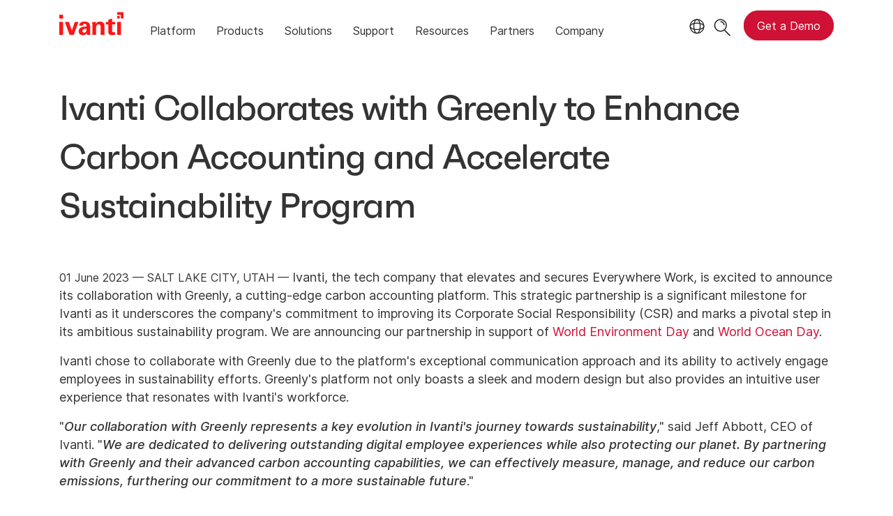

--- FILE ---
content_type: text/html; charset=utf-8
request_url: https://www.ivanti.com/en-gb/company/press-releases/2023/ivanti-collaborates-with-greenly-to-enhance-carbon-accounting-and-accelerate-sustainability-program
body_size: 6751
content:

<!DOCTYPE html>
<html lang="en-gb">
<head>
    <meta charset="utf-8">
    <meta name="viewport" content="width=device-width, initial-scale=1, shrink-to-fit=no">
    <meta name="theme-color" content="#ffffff">
    <meta http-equiv="x-ua-compatible" content="ie=edge">
    <meta name="description" content="Ivanti is excited to announce its collaboration with Greenly, a cutting-edge carbon accounting platform. ">
    <meta name="keywords" content="">
        <meta prefix="og: http://ogp.me/ns#" property="og:type" content="website" />
        <meta prefix="og: http://ogp.me/ns#" property="og:title" content="Ivanti Collaborates with Greenly for Sustainability Program" />
        <meta prefix="og: http://ogp.me/ns#" property="og:description" content="Ivanti is excited to announce its collaboration with Greenly, a cutting-edge carbon accounting platform. " />
        <meta prefix="og: http://ogp.me/ns#" property="og:url" content="https://www.ivanti.com/en-gb/company/press-releases/2023/ivanti-collaborates-with-greenly-to-enhance-carbon-accounting-and-accelerate-sustainability-program" />
            <meta prefix="og: http://ogp.me/ns#" property="og:image" content="https://static.ivanti.com/sites/marketing/media/images/open-graph/company-1200x628.jpg" />
        <meta name="twitter:card" content="summary_large_image" />
        <meta name="twitter:site" content="@GoIvanti" />
    <title>Ivanti Collaborates with Greenly for Sustainability Program</title>
    <script src="/bundles/js/head?v=RUkLco04EIuHf-fla2MuGtPRNR1wYys4EhsGvqb9EvY1"></script>

    <link rel="preload" as="script" href="/bundles/js/master?v=R_l8xg6XRch2QZX7SYPjBbJc72icTUz-1pi_u6UMzMY1">

    
        <link rel="preload" as="font" type="font/woff" href="https://static.ivanti.com/sites/marketing/fonts/faktum.woff" crossorigin />
    <link rel="preload" as="font" type="font/woff" href="https://static.ivanti.com/sites/marketing/fonts/faktum-medium-italic.woff" crossorigin />
    <link rel="preload" as="font" type="font/ttf" href="https://static.ivanti.com/sites/marketing/fonts/inter-regular.ttf" crossorigin />
    <link rel="preload" as="image" href="https://static.ivanti.com/sites/marketing/media/images/icons/misc/globe-icon.svg" />
    <link rel="preload" as="image" href="https://static.ivanti.com/sites/marketing/media/images/logos/ivanti-logo-red.svg" />
    <!-- CF WORKER:INS_TELEMETRY --><script>
        var appInsights = new Microsoft.ApplicationInsights.ApplicationInsights({
          config: {
              connectionString: 'InstrumentationKey=3afc380a-f5fb-4e47-ba2f-635dcb43569e;IngestionEndpoint=https://www.ivanti.com/data/appinsights',
              customHeaders: [
                  {
                    header: 'x-ivanti-stamp',
                    value: 'Thu, 22 Jan 2026 14:39:12 GMT'
                  },
                  {
                    header: 'x-ivanti-token',
                    value: 'ppC0aAMXBPobEQ9Z%3AgA03YhjodwYQ2uwhuha7uvrA7Vjf6EwVE4Iu2t72j01N4E2uKGAxFHKYhcjn'
                  }
                ],
              disableCookiesUsage: true,
              disableInstrumentationKeyValidation: true,
              excludeRequestFromAutoTrackingPatterns: [new RegExp('.*')]
          }
        }).loadAppInsights();
        appInsights.trackPageView();
        // Track resource timings for App Insights
        if (window.PerformanceObserver) {
          const perfObserver = new PerformanceObserver(function (list, po) {
              ivanti.telemetry.processPerfEntries(list.getEntries());
          });
          perfObserver.observe({
              entryTypes: ['resource']
          });
        }
        (function (w, d, s, l, i) {
            w[l] = w[l] || []; w[l].push({
                'gtm.start':
                    new Date().getTime(), event: 'gtm.js'
            }); var f = d.getElementsByTagName(s)[0],
                j = d.createElement(s), dl = l != 'dataLayer' ? '&l=' + l : ''; j.async = true; j.src =
                    'https://www.googletagmanager.com/gtm.js?id=' + i + dl; f.parentNode.insertBefore(j, f);
        })(window, document, 'script', 'dataLayer', 'GTM-MSR93V6');
        console.log('Telemetry loaded');
        </script>
    <!-- Transcend Script // Airgap.js -->
    <script data-cfasync="false" data-autofocus="off" data-locale="en-GB" data-local-sync="allow-network-observable" src="https://transcend-cdn.com/cm/1fe6b9f3-e11a-460c-93ae-108461b36594/airgap.js"></script>
    <script src="https://cdnjs.cloudflare.com/ajax/libs/handlebars.js/4.7.7/handlebars.min.js"></script>
    <script src="https://www.youtube.com/iframe_api"></script>
    <script src="https://player.vimeo.com/api/player.js"></script>
    <link rel="canonical" href="https://www.ivanti.com/en-gb/company/press-releases/2023/ivanti-collaborates-with-greenly-to-enhance-carbon-accounting-and-accelerate-sustainability-program" />
            <link rel="alternate" hreflang="de" href="https://www.ivanti.com/de/company/press-releases/2023/ivanti-collaborates-with-greenly-to-enhance-carbon-accounting-and-accelerate-sustainability-program" />
            <link rel="alternate" hreflang="fr" href="https://www.ivanti.com/fr/company/press-releases/2023/ivanti-collaborates-with-greenly-to-enhance-carbon-accounting-and-accelerate-sustainability-program" />
            <link rel="alternate" hreflang="es" href="https://www.ivanti.com/es/company/press-releases/2023/ivanti-collaborates-with-greenly-to-enhance-carbon-accounting-and-accelerate-sustainability-program" />
            <link rel="alternate" hreflang="it" href="https://www.ivanti.com/it/company/press-releases/2023/ivanti-collaborates-with-greenly-to-enhance-carbon-accounting-and-accelerate-sustainability-program" />
            <link rel="alternate" hreflang="ja" href="https://www.ivanti.com/ja/company/press-releases/2023/ivanti-collaborates-with-greenly-to-enhance-carbon-accounting-and-accelerate-sustainability-program" />
            <link rel="alternate" hreflang="en-gb" href="https://www.ivanti.com/en-gb/company/press-releases/2023/ivanti-collaborates-with-greenly-to-enhance-carbon-accounting-and-accelerate-sustainability-program" />
            <link rel="alternate" hreflang="en-au" href="https://www.ivanti.com/en-au/company/press-releases/2023/ivanti-collaborates-with-greenly-to-enhance-carbon-accounting-and-accelerate-sustainability-program" />
                <link rel="alternate" hreflang="en-nz" href="https://www.ivanti.com/en-au/company/press-releases/2023/ivanti-collaborates-with-greenly-to-enhance-carbon-accounting-and-accelerate-sustainability-program" />
            <link rel="alternate" hreflang="en-us" href="https://www.ivanti.com/company/press-releases/2023/ivanti-collaborates-with-greenly-to-enhance-carbon-accounting-and-accelerate-sustainability-program" />
                <link rel="alternate" hreflang="x-default" href="https://www.ivanti.com/company/press-releases/2023/ivanti-collaborates-with-greenly-to-enhance-carbon-accounting-and-accelerate-sustainability-program" />
            <link rel="alternate" hreflang="zh-cn" href="https://www.ivanti.com/zh-cn/company/press-releases/2023/ivanti-collaborates-with-greenly-to-enhance-carbon-accounting-and-accelerate-sustainability-program" />
    <link rel="icon" href="https://static.ivanti.com/sites/marketing/media/images/icons/ivanti-favicon.ico" sizes="16x16">
    <link rel="icon" type="image/png" href="https://static.ivanti.com/sites/marketing/media/images/icons/ivanti-favicon-32.png" sizes="32x32">
    <link rel="icon" type="image/png" href="https://static.ivanti.com/sites/marketing/media/images/icons/ivanti-favicon-152.png" sizes="152x152">
    <link href="/bundles/css/master?v=sqjd9Ex28c6BvEWhT1Mh06NqZ7hjq-IQM4JUX0VRVCg1" rel="stylesheet"/>

    
    <link href="/bundles/css/news?v=NpoUVP8JNO2CUDxFnN3c5979jCF1eMogYqBZX2ff1_01" rel="stylesheet"/>


        <script type="application/ld+json">
            {"@context":"http://schema.org","@type":"NewsArticle","headline":"Ivanti Collaborates with Greenly to Enhance Carbon Accounting and Accelerate Sustainability Program","datePublished":"2023-07-14T12:05:10.0082325","mainEntityOfPage":{"@type":"WebPage","@id":"https://www.ivanti.com/en-gb/company/press-releases/2023/ivanti-collaborates-with-greenly-to-enhance-carbon-accounting-and-accelerate-sustainability-program"},"publisher":{"@type":"Organization","name":"Ivanti","logo":{"@type":"ImageObject","url":"https://static.ivanti.com/sites/marketing/media/images/logos/ivanti-logo-header-black-red-accent.png"}},"author":{"@type":"Person","name":"Carrie Laudie"}}
        </script>
<script>
       ivanti.isChinaRequest = false;
       ivanti.isMidis = false;
       console.log("CF-Country: US")
     </script></head>
<body>
    <noscript>
        <iframe src="https://www.googletagmanager.com/ns.html?id=GTM-MSR93V6" height="0" width="0" style="display:none;visibility:hidden"></iframe>
    </noscript>
    <div class="page-wrapper">
                <header id="mainHeader" class="default"></header>
            <nav id="language-menu" class="dropdown" aria-label="Language">
                <div class="container">
                    <div class="row lang-title">
                        <svg xmlns="http://www.w3.org/2000/svg" viewBox="0 0 25 25" fill="none">
                            <circle cx="12.5801" cy="12.2557" r="11.25" stroke="#212121" stroke-width="1.5" />
                            <path d="M12.5801 1.00568C13.7998 1.00568 15.1064 2.01442 16.1523 4.10626C17.1757 6.15321 17.8301 9.03344 17.8301 12.2557C17.8301 15.4779 17.1757 18.3581 16.1523 20.4051C15.1064 22.4969 13.7998 23.5057 12.5801 23.5057C11.3603 23.5057 10.0537 22.4969 9.00781 20.4051C7.98448 18.3581 7.33008 15.4779 7.33008 12.2557C7.33008 9.03344 7.98448 6.15321 9.00781 4.10626C10.0537 2.01442 11.3603 1.00568 12.5801 1.00568Z" stroke="#212121" stroke-width="1.5" />
                            <path d="M23.8301 12.2557C23.8301 13.4754 22.8213 14.782 20.7295 15.8279C18.6825 16.8513 15.8023 17.5057 12.5801 17.5057C9.35784 17.5057 6.47761 16.8513 4.43066 15.8279C2.33882 14.782 1.33008 13.4754 1.33008 12.2557C1.33008 11.0359 2.33882 9.72933 4.43066 8.68341C6.47761 7.66007 9.35784 7.00568 12.5801 7.00568C15.8023 7.00568 18.6825 7.66007 20.7295 8.68341C22.8213 9.72933 23.8301 11.0359 23.8301 12.2557Z" stroke="#212121" stroke-width="1.5" />
                        </svg>
                        <p>Language/Region</p>
                    </div>
                    <div class="row languages">
                        <ul>
                                    <li data-nav-breadcrumb="english|united-states">
                                            <a rel="alternate" href="https://www.ivanti.com/company/press-releases/2023/ivanti-collaborates-with-greenly-to-enhance-carbon-accounting-and-accelerate-sustainability-program" hreflang="en-us">English (Global)</a>
                                    </li>
                                    <li data-nav-breadcrumb="english|en-au">
                                            <a rel="alternate" href="https://www.ivanti.com/en-au/company/press-releases/2023/ivanti-collaborates-with-greenly-to-enhance-carbon-accounting-and-accelerate-sustainability-program" hreflang="en-au">English (Australia)</a>
                                    </li>
                                    <li data-nav-breadcrumb="english|en-gb">
                                            <a rel="alternate" href="https://www.ivanti.com/en-gb/company/press-releases/2023/ivanti-collaborates-with-greenly-to-enhance-carbon-accounting-and-accelerate-sustainability-program" hreflang="en-gb">English (United Kingdom)</a>
                                    </li>
                                    <li data-nav-breadcrumb="europe|germany">
                                            <a rel="alternate" href="https://www.ivanti.com/de/company/press-releases/2023/ivanti-collaborates-with-greenly-to-enhance-carbon-accounting-and-accelerate-sustainability-program" hreflang="de">Deutsch</a>
                                    </li>
                                    <li data-nav-breadcrumb="europe|spain">
                                            <a rel="alternate" href="https://www.ivanti.com/es/company/press-releases/2023/ivanti-collaborates-with-greenly-to-enhance-carbon-accounting-and-accelerate-sustainability-program" hreflang="es">Espa&#241;ol</a>
                                    </li>
                                    <li data-nav-breadcrumb="europe|france">
                                            <a rel="alternate" href="https://www.ivanti.com/fr/company/press-releases/2023/ivanti-collaborates-with-greenly-to-enhance-carbon-accounting-and-accelerate-sustainability-program" hreflang="fr">Fran&#231;ais</a>
                                    </li>
                                    <li data-nav-breadcrumb="europe|italy">
                                            <a rel="alternate" href="https://www.ivanti.com/it/company/press-releases/2023/ivanti-collaborates-with-greenly-to-enhance-carbon-accounting-and-accelerate-sustainability-program" hreflang="it">Italiano</a>
                                    </li>
                                    <li data-nav-breadcrumb="other|china">
                                            <a rel="alternate" href="https://www.ivanti.com/zh-cn/company/press-releases/2023/ivanti-collaborates-with-greenly-to-enhance-carbon-accounting-and-accelerate-sustainability-program" hreflang="zh-cn">中文(中国)</a>
                                    </li>
                                    <li data-nav-breadcrumb="other|japan">
                                            <a rel="alternate" href="https://www.ivanti.com/ja/company/press-releases/2023/ivanti-collaborates-with-greenly-to-enhance-carbon-accounting-and-accelerate-sustainability-program" hreflang="ja">日本語</a>
                                    </li>
                        </ul>
                    </div>
                    <button class="header-close-button"></button>
                </div>
            </nav>
            <nav class="search-nav desktop dropdown" aria-label="Search">
                <div class="container-fluid">
                    <div class="row">
                        <div class="col-xs-12">
                            <form class="searchbox" method="get" action="https://www.ivanti.com/en-gb/search">
                                <input tabindex="0" type="text" name="q" class="search-terms" placeholder="Search">
                                <button type="submit" class="search-submit"></button>
                            </form>
                            <p>Search the knowledge base, product forums and documentation on the <a href="https://forums.ivanti.com/s/searchallcontent?language=en_US" target="_blank">Ivanti Community.</a></p>
                        </div>
                    </div>
                    <button tabindex="0" class="header-close-button"></button>
                </div>
            </nav>
                    <main id="animation-page-wrap">

<section class="section-class-container press-article-container">
    <div class="container">
        <div class="titles row">
            <div class="col-xs-12">
                <div class="title">
                    <h1>Ivanti Collaborates with Greenly to Enhance Carbon Accounting and Accelerate Sustainability Program</h1>
                </div>
            </div>
        </div>
        <div class="article row">
            <div class="col-xs-12">
                <div>
                    <span>01 June 2023 — SALT LAKE CITY, UTAH —</span>
                    <p>Ivanti, the tech company that elevates and secures Everywhere Work, is excited to announce its collaboration with Greenly, a cutting-edge carbon accounting platform. This strategic partnership is a significant milestone for Ivanti as it underscores the company's commitment to improving its Corporate Social Responsibility (CSR) and marks a pivotal step in its ambitious sustainability program. We are announcing our partnership in support of <a href="https://www.worldenvironmentday.global/" target="_blank" rel="noopener">World Environment Day</a> and <a href="https://worldoceanday.org/" target="_blank" rel="noopener">World Ocean Day</a>.</p>

<p>Ivanti chose to collaborate with Greenly due to the platform's exceptional communication approach and its ability to actively engage employees in sustainability efforts. Greenly's platform not only boasts a sleek and modern design but also provides an intuitive user experience that resonates with Ivanti's workforce.</p>

<p>"<em>Our collaboration with Greenly represents a key evolution in Ivanti's journey towards sustainability</em>," said Jeff Abbott, CEO of Ivanti. "<em>We are dedicated to delivering outstanding digital employee experiences while also protecting our planet. By partnering with Greenly and their advanced carbon accounting capabilities, we can effectively measure, manage, and reduce our carbon emissions, furthering our commitment to a more sustainable future</em>."</p>

<p>Greenly's CEO, Alexis Normand, expressed excitement about the collaboration, stating, "<em>We are thrilled to join forces with Ivanti in their sustainability endeavors. </em>&nbsp;<em>Together, we can drive positive change, empower employees, and establish sustainable practices across the organization. </em>&nbsp;<em>Ivanti's commitment to creating an inclusive environment aligns perfectly with our values and mission.</em>"</p>

<p>The collaboration between Ivanti and Greenly will enable accurate carbon accounting across Ivanti's operations, allowing the company to identify areas for improvement and strengthen its sustainable practices. By actively involving employees, Ivanti aims to foster a culture of sustainability and inspire positive action throughout the organization.</p>

<p>This collaboration is a testament to Ivanti's ongoing commitment to delivering exceptional digital experiences while prioritizing sustainability. By embracing innovative solutions and engaging stakeholders, Ivanti continues to lead the way in empowering people and organizations to thrive in the Everywhere Work era.</p>

<p></p>

<p></p>

<p><strong>About Greenly</strong></p>

<p>Founded in October 2019 by Alexis Normand (CEO, ex-Health Director of Withings, HEC, Sciences-Po, passed through the Boston office of Withings and Techstars), Matthieu Vegreville (CTO, X-Telecom, data&nbsp; scientist at Withings) and Arnaud Delubac (CMO, ESSEC-Centrale, INSEE, previously in charge of digital communication in the Prime Minister's office), Offspend SAS launched Greenly in January 2020, the&nbsp; world's first carbon accounting platform with nearly 1,000 corporate clients in France, the UK and the USA.&nbsp; Greenly’s climate tech now enables all companies, regardless of their size or sector, to contribute to the fight against global warming, starting with&nbsp; a simple measurement of their CO2 emissions. Once the assessment has been carried out, Greenly helps them to define a roadmap to help them align themselves with a Net Zero Contributor trajectory.&nbsp; Greenly obtained the B-Corp label in September 2022 and intends to make its expertise available to the community.</p>

<p>For more information please visit&nbsp;<a href="https://www.greenly.earth/" target="_blank" rel="noopener">https://</a><a href="https://www.greenly.earth/" target="_blank" rel="noopener">www.greenly.ea</a><a href="https://www.greenly.earth/" target="_blank" rel="noopener">rth</a><a href="https://www.greenly.earth/" target="_blank" rel="noopener">/</a></p>

<p>Follow Greenly on <a href="https://twitter.com/Greenly_Earth" target="_blank" rel="noopener">Twitter</a>, <a href="https://www.linkedin.com/company/greenly-earth/" target="_blank" rel="noopener">Linkedin</a> and <a href="http://www.instagram.com/greenly.earth" target="_blank" rel="noopener">Instagram</a></p>

<p></p>

<p></p>

<p><strong>About Ivanti:</strong></p>

<p>Ivanti elevates and secures Everywhere Work so that people and organizations can thrive.&nbsp; We make technology work for people, not the other way around.&nbsp; Today’s employees use a wide range of corporate and personal devices to access IT applications and data over multiple networks to stay productive wherever and however they work.&nbsp; Ivanti is one of the only technology companies that finds, manages, and protects each IT asset and endpoint in an organization. Over 40,000 customers, including 88 of the Fortune 100, have chosen Ivanti to help them deliver an excellent digital employee experience and improve IT and security team productivity and efficiency. At Ivanti, we strive to create an environment where all perspectives are heard, respected, and valued, and we are committed to a more sustainable future for our customers, partners, employees, and the planet.</p>

<p>For more information, visit<a href="https://nam11.safelinks.protection.outlook.com/?url=http%3A%2F%2Fwww.ivanti.com%2F&amp;data=05%7C01%7CSal.Viveros%40ivanti.com%7Cda1f001a6e2a4678b62008db031fa15c%7Ce5208e76dd1247f09541c9b45afaffe6%7C0%7C0%7C638107206615640037%7CUnknown%7CTWFpbGZsb3d8eyJWIjoiMC4wLjAwMDAiLCJQIjoiV2luMzIiLCJBTiI6Ik1haWwiLCJXVCI6Mn0%3D%7C3000%7C%7C%7C&amp;sdata=68qc59OSld%2BU2MBdoW6S8YCUkjLXLJqDW5h9e0qz7Q4%3D&amp;reserved=0" target="_blank" rel="noopener"> www.ivanti.com</a> and follow @GoIvanti.</p>

                </div>
                <div class="article-faq">
                    
                </div>
            </div>
        </div>
            <div class="contacts divider-line-before-row row">
                    <div class="contacts-header col-xs-12">
                        <h4>Press Contacts</h4>
                    </div>
                                    <div class="col-xs-12 col-sm-6 col-md-4">
                        <span class="name">Carrie Laudie</span><br />
                        Ivanti<br />
                        Associate Director, Public Relations<br />
                        +1 650-963-6011<br />
                        <a href="/cdn-cgi/l/email-protection#781b190a0a111d5614190d1c111d38110e19160c11561b1715"><span class="__cf_email__" data-cfemail="593a382b2b303c7735382c3d303c19302f38372d30773a3634">[email&#160;protected]</span></a>
                    </div>
            </div>
    </div>
</section></main>

        <footer id="mainFooter"></footer>
            </div>
    <script data-cfasync="false" src="/cdn-cgi/scripts/5c5dd728/cloudflare-static/email-decode.min.js"></script><script>
        ivanti.loadHeader = true;
        ivanti.loadFooter = true;
        if (ivanti.loadHeader)
        {
            $('#mainHeader').load('/en-gb/partials/header?v=3.3&showtel=false', ivanti.header.onLoad);
        }
        if (ivanti.loadFooter)
        {
            $('#mainFooter').load('/en-gb/partials/footer?v=2.1');
        }
        ivanti.resStrings["newTabText"] = `link opens in new tab`;
        ivanti.persistUrlParams();
    </script>
    <script src="/bundles/js/master?v=R_l8xg6XRch2QZX7SYPjBbJc72icTUz-1pi_u6UMzMY1"></script>

        
    <script type="text/plain" class="optanon-category-2">
        window._elqQ = [
            ['elqSetSiteId', '1800677'],
            ['elqUseFirstPartyCookie', 'tracking.info.ivanti.com'],
            ['elqTrackPageView', window.location.href]
        ];
        ivanti.injectScript("https://img.en25.com/i/elqCfg.min.js", true);
    </script>
<script defer src="https://static.cloudflareinsights.com/beacon.min.js/vcd15cbe7772f49c399c6a5babf22c1241717689176015" integrity="sha512-ZpsOmlRQV6y907TI0dKBHq9Md29nnaEIPlkf84rnaERnq6zvWvPUqr2ft8M1aS28oN72PdrCzSjY4U6VaAw1EQ==" data-cf-beacon='{"rayId":"9c1fcca69f92b6ed","version":"2025.9.1","serverTiming":{"name":{"cfExtPri":true,"cfEdge":true,"cfOrigin":true,"cfL4":true,"cfSpeedBrain":true,"cfCacheStatus":true}},"token":"3234a70395ab4e4ba3444e9a84abc8c1","b":1}' crossorigin="anonymous"></script>
</body>
</html>

--- FILE ---
content_type: text/html; charset=utf-8
request_url: https://www.ivanti.com/en-gb/partials/header?v=3.3&showtel=false
body_size: 8949
content:

<div class="container-fluid">
    <script type="text/javascript">
    $(document).ready(function () {
        const source = $("#midis-skinny-template").html();
        const template = Handlebars.compile(source);
        let data = {
            string: "",
            url: [],
            linkText: []
        }
        if (ivanti.isChinaRequest) {
            data.string = 'Ivanti sales operations in China are now with our local Distribution partners. Please visit:';
            data.linkText = ['Bestjoin,', 'Digital China,', 'MTech'];
            data.url = ['http://www.bestjoin.net/', 'https://www.digitalchina.com/', 'https://www.mtechpro.cn/'];
        } else {
            data.string = 'As of April 1, 2024, all Ivanti operations in your region will be assumed by IVM EME. For sales questions please visit';
            data.linkText = ['https://www.ivmeme.com'];
            data.url = ['https://www.ivmeme.com'];
        }
        $('.midis-banner.skinny').append(template(data));
    });
</script>
<div class="midis-banner skinny">
    <script type="text/x-handlebars-template" id="midis-skinny-template">
        <div>
            <p>
                {{string}}
                {{#each linkText}}
                    <a class="midis-link" href="{{lookup ../url @index}}">{{this}}</a>
                {{/each}}
            </p>
        </div>
    </script>
    <span class="midis-close"></span>
</div>
    <a id="skip-content" href="#animation-page-wrap" aria-label="Skip to content">Skip to content</a>
    <div id="standard-header" class="row">
        <div id="main-logo" class="col-xs-6 col-lg-1">
            <a aria-label="Home" href="https://www.ivanti.com/en-gb/" class="logo">
                <svg xmlns="http://www.w3.org/2000/svg" width="517.6" height="184.4" viewBox="0 0 517.6 184.4"><polygon points="497.2 20.4 497.2 50.9 517.6 50.9 517.6 0 466.7 0 466.7 20.4 497.2 20.4" fill="#ff1515" /><rect x="466.7" y="30.5" width="20.3" height="20.35" fill="#ff1515" /><rect y="20.4" width="30.5" height="30.52" fill="#ff1515" /><path d="M248.3,113.7c0-4.8-.2-17.2-7.2-25.6-10.3-12-28.5-13.4-37.1-13.4s-22.1,1.6-31.6,8.4-11.5,19-11.8,24.6h30a16.13,16.13,0,0,1,2.2-9.3,14,14,0,0,1,11.6-5.8c2.9,0,10.9,1.1,13.6,8.7,1.2,3.7,1.4,7,1.4,13.8-10.1,0-28.4,0-41.2,5.8-19.2,8.9-22.1,24.1-22.1,32.4a32.42,32.42,0,0,0,9.1,22.9c4.1,3.9,10.9,8.2,26,8.2,5.7,0,19.6,0,31.1-16.7a85.48,85.48,0,0,0,1,14.2H251a122.54,122.54,0,0,1-2.5-26.4Zm-34.6,44.9a17.49,17.49,0,0,1-13,6c-10.1,0-14.9-7.8-14.9-14.8,0-12.4,14-18.6,33.6-17,0,11.2-.4,19.2-5.7,25.8Z" fill="#ff1515" /><path d="M425.7,51.3l-30.3,8.3v18h-20V97.8h20v57.9c0,8.7,0,28.1,30.7,28.1a93.52,93.52,0,0,0,23.7-3.3v-20a80.65,80.65,0,0,1-10.3.6c-13.6,0-13.6-6-13.8-15.5V97.8h24.7V77.6H425.7Z" fill="#ff1515" /><rect y="77.6" width="30.5" height="104.35" fill="#ff1515" /><polygon points="124.9 77.6 101 148.3 77.5 77.6 44.7 77.6 82.9 181.9 116.8 181.9 154.4 77.6 124.9 77.6" fill="#ff1515" /><path d="M361.7,94.5c-2.7-7.2-11.4-19.6-31.8-19.6-22.7,0-30.9,13.4-33.8,18.1l-.8-15.4H266c.6,7.2.6,18.3.6,18.7v85.6h30.7v-61c0-8.1,1.9-13.2,3.7-15.9a19.11,19.11,0,0,1,15.9-8,16.1,16.1,0,0,1,14.9,8.8c1.6,3.3,1.6,7,1.6,11.4v64.7h31.1V125.6C364.5,106.2,363.9,100.9,361.7,94.5Z" fill="#ff1515" /><rect x="466.7" y="77.6" width="30.5" height="104.35" fill="#ff1515" /></svg>
            </a>
        </div>
        <div id="nav-container" class="col-xs-6 col-lg-11">
            <input id="main-menu-state" type="checkbox">
            <button id="indicator-lang" aria-label="Language">
                <svg class="flag" xmlns="http://www.w3.org/2000/svg" viewBox="0 0 25 25" fill="none" role="none">
                    <circle cx="12.5801" cy="12.2557" r="11.25" stroke="#212121" stroke-width="1.5" />
                    <path d="M12.5801 1.00568C13.7998 1.00568 15.1064 2.01442 16.1523 4.10626C17.1757 6.15321 17.8301 9.03344 17.8301 12.2557C17.8301 15.4779 17.1757 18.3581 16.1523 20.4051C15.1064 22.4969 13.7998 23.5057 12.5801 23.5057C11.3603 23.5057 10.0537 22.4969 9.00781 20.4051C7.98448 18.3581 7.33008 15.4779 7.33008 12.2557C7.33008 9.03344 7.98448 6.15321 9.00781 4.10626C10.0537 2.01442 11.3603 1.00568 12.5801 1.00568Z" stroke="#212121" stroke-width="1.5" />
                    <path d="M23.8301 12.2557C23.8301 13.4754 22.8213 14.782 20.7295 15.8279C18.6825 16.8513 15.8023 17.5057 12.5801 17.5057C9.35784 17.5057 6.47761 16.8513 4.43066 15.8279C2.33882 14.782 1.33008 13.4754 1.33008 12.2557C1.33008 11.0359 2.33882 9.72933 4.43066 8.68341C6.47761 7.66007 9.35784 7.00568 12.5801 7.00568C15.8023 7.00568 18.6825 7.66007 20.7295 8.68341C22.8213 9.72933 23.8301 11.0359 23.8301 12.2557Z" stroke="#212121" stroke-width="1.5" />
                </svg>
            </button>
            <button class="search-icon" aria-label="Search">
                <span>
                    <svg xmlns="http://www.w3.org/2000/svg" height="25" width="25" viewBox="0 0 25 25" fill="none" role="none">
                        <circle cx="9.80887" cy="9.39848" r="8.39286" stroke="#212121" stroke-width="1.5" />
                        <path d="M9.66602 3.25562C12.9797 3.25565 15.666 5.94193 15.666 9.25562H14.166C14.166 6.77036 12.1513 4.75565 9.66602 4.75562V3.25562Z" fill="#212121" />
                        <path d="M15.5234 16.2556L23.5234 24.2556" stroke="#212121" stroke-width="1.5" />
                    </svg>
                </span>
            </button>
            <div id="full-menu-cta">
                <a href="/en-gb/lp/demo" class="red-cta primary button" data-nav-breadcrumb="contact"><span>Get a Demo</span></a>
            </div>
            <label class="main-menu-btn" for="main-menu-state" role="button" tab-index="0" aria-label="Menu">
                <span class="main-menu-btn-icon"></span>
            </label>
            <span class="shadow-arrow mobile-arrow"></span>
            <span role="none" class="hover-off-zone"></span>
            <nav id="site-nav" aria-label="Menu">
                <ul class="nav-list" role="tablist">
                    <li class="search-nav mobile">
                        <div class="container-fluid">
                            <div class="row">
                                <div class="col-xs-12">
                                    <form class="searchbox" action="https://www.ivanti.com/en-gb/search" method="get">
                                        <input type="text" name="q" class="search-terms" placeholder="Search">
                                        <button type="submit" class="search-submit"></button>
                                    </form>
                                    <p>Search the knowledge base, product forums and documentation on the <a href="https://forums.ivanti.com/s/searchallcontent?language=en_US" target="_blank">Ivanti Community.</a></p>
                                </div>
                            </div>
                        </div>
                    </li>
                        <li tabindex="0" role="tab">
                            <p class="layer1" aria-haspopup="true">Platform<span class="shadow-arrow desktop-arrow"></span></p>
                            <span class="sub-arrow"></span>
                                <ul class="subcategories column-count-2">
                                    <li>
                                        <div class="submenu">
                                                <ul class="menu-col">
                                                    <li class="uppercase-title">
                                                        <section id="e794c0c1" class="AHCLayoutTextImage top-nav"><div class="section-class-container"><div class="container"><div class="row"><div class="content col-xs-12 col-md-6"><div class="text"><h4><span>Ivanti Neurons Platform</span></h4><h2><span>Unified IT and Security. Powered by AI.</span></h2><div><p>No more silos: service management, endpoint management and security, all on a single platform.</p></div></div><div class="cta"><div class="button-inline-block"><a href="/en-gb/ivanti-neurons" class="button primary"><span>Learn More</span></a></div><div class="button-inline-block"></div></div></div><div class="media col-xs-12 col-md-6"></div></div></div></div></section>
                                                    </li>
                                                </ul>
                                                <ul class="menu-col">
                                                    <li class="uppercase-title">
                                                        Ivanti Neurons
                                                    </li>
                                                        <li class="menu-item" data-nav-breadcrumb="platform|ivanti-neurons|overview">
                                                            <a href="/en-gb/ivanti-neurons"><p>Overview</p></a>
                                                        </li>
                                                </ul>
                                        </div>
                                    </li>
                                </ul>
                        </li>
                        <li tabindex="0" role="tab">
                            <p class="layer1" aria-haspopup="true">Products<span class="shadow-arrow desktop-arrow"></span></p>
                            <span class="sub-arrow"></span>
                                <ul class="subcategories mega" role="tablist">
                                            <li tabindex="0" role="tab">
                                                <p class="layer2">IT Service Management</p>
                                                <span class="sub-arrow"></span>
                                                <div class="submenu">
                                                    <div class="header-text">
                                                        <p class="header-text-title">IT Service Management</p>
                                                        <section id="d4a1083c" class="AHCFreeform"><div><p>Deliver amazing employee experiences and business outcomes. <a href="https://www.ivanti.com/en-gb/service-management">View all&nbsp;›</a></p></div></section>
                                                    </div>
                                                    <div class="menu-columns ">
                                                            <ul class="menu-col ">
                                                                <li class="uppercase-title" data-nav-breadcrumb="products|esm|service-management">
                                                                    Service Management
                                                                </li>
                                                                    <li class="menu-item" data-nav-breadcrumb="products|esm|service-management|it-service-management">
                                                                        <a href="/en-gb/products/ivanti-neurons-itsm"><p class="menu-item-title">IT Service Management</p><p></p></a>
                                                                    </li>
                                                                    <li class="menu-item" data-nav-breadcrumb="products|esm|service-management|virtual-agent">
                                                                        <a href="/en-gb/products/ivanti-neurons-digital-assistant"><p class="menu-item-title">Virtual Agent</p><p></p></a>
                                                                    </li>
                                                                    <li class="menu-item" data-nav-breadcrumb="products|esm|service-management|workflow-data-integrations">
                                                                        <a href="/en-gb/products/ivanti-neurons-ipaas"><p class="menu-item-title">Workflow Data Integrations</p><p></p></a>
                                                                    </li>
                                                                    <li class="menu-item" data-nav-breadcrumb="products|esm|service-management|service-desk-voice-integration">
                                                                        <a href="/en-gb/products/voice"><p class="menu-item-title">Service Desk Voice Integration</p><p></p></a>
                                                                    </li>
                                                                    <li class="menu-item" data-nav-breadcrumb="products|esm|service-management|generative-ai-for-itsm">
                                                                        <a href="/en-gb/ai"><p class="menu-item-title">Generative AI for ITSM</p><p></p></a>
                                                                    </li>
                                                            </ul>
                                                            <ul class="menu-col light-font">
                                                                <li class="uppercase-title" data-nav-breadcrumb="products|esm|asset-and-discovery">
                                                                    Asset and Discovery
                                                                </li>
                                                                    <li class="menu-item" data-nav-breadcrumb="products|esm|asset-and-discovery|asset-discovery">
                                                                        <a href="/en-gb/products/discovery"><p class="menu-item-title">Asset Discovery</p><p></p></a>
                                                                    </li>
                                                                    <li class="menu-item" data-nav-breadcrumb="products|esm|asset-and-discovery|it-asset-management">
                                                                        <a href="/en-gb/products/it-asset-management"><p class="menu-item-title">IT Asset Management</p><p></p></a>
                                                                    </li>
                                                                    <li class="menu-item" data-nav-breadcrumb="products|esm|asset-and-discovery|it-service-mapping">
                                                                        <a href="/en-gb/products/it-service-mapping"><p class="menu-item-title">IT Service Mapping</p><p></p></a>
                                                                    </li>
                                                            </ul>
                                                            <ul class="menu-col light-font">
                                                                <li class="uppercase-title" data-nav-breadcrumb="products|esm|ewm">
                                                                    Enterprise Workflow Management
                                                                </li>
                                                                    <li class="menu-item" data-nav-breadcrumb="products|esm|ewm|facilities-service-management">
                                                                        <a href="/en-gb/products/facilities-service-management"><p class="menu-item-title">Facilities Service Management</p><p></p></a>
                                                                    </li>
                                                                    <li class="menu-item" data-nav-breadcrumb="products|esm|ewm|hr-service-management">
                                                                        <a href="/en-gb/products/hr-service-management"><p class="menu-item-title">HR Service Management</p><p></p></a>
                                                                    </li>
                                                                    <li class="menu-item" data-nav-breadcrumb="products|esm|ewm|project-portfolio-management">
                                                                        <a href="/en-gb/products/project-portfolio-management"><p class="menu-item-title">Project Portfolio Management</p><p></p></a>
                                                                    </li>
                                                                    <li class="menu-item" data-nav-breadcrumb="products|esm|ewm|governance-risk-compliance-management">
                                                                        <a href="/en-gb/products/grc-management"><p class="menu-item-title">Governance, Risk & Compliance Management</p><p></p></a>
                                                                    </li>
                                                                    <li class="menu-item" data-nav-breadcrumb="products|esm|ewm|security-operations-management">
                                                                        <a href="/en-gb/products/security-operations-management"><p class="menu-item-title">Security Operations Management</p><p></p></a>
                                                                    </li>
                                                            </ul>
                                                    </div>
                                                </div>
                                            </li>
                                            <li tabindex="0" role="tab">
                                                <p class="layer2">Autonomous Endpoint Management</p>
                                                <span class="sub-arrow"></span>
                                                <div class="submenu">
                                                    <div class="header-text">
                                                        <p class="header-text-title">Autonomous Endpoint Management</p>
                                                        <section id="f1d04764" class="AHCFreeform"><div><p>Discover, manage, secure and heal all your devices - no matter where they are. <a href="https://www.ivanti.com/en-gb/autonomous-endpoint-management">View all&nbsp;›</a></p></div></section>
                                                    </div>
                                                    <div class="menu-columns ">
                                                            <ul class="menu-col light-font">
                                                                <li class="uppercase-title" data-nav-breadcrumb="products|uem|unified-endpoint-experience-management">
                                                                    <a href="/en-gb/autonomous-endpoint-management/unified-endpoint-management" class="light-font"><p>Unified Endpoint & Experience Management</p></a>
                                                                </li>
                                                                    <li class="menu-item" data-nav-breadcrumb="products|uem|unified-endpoint-experience-management|asset-discovery-inventory">
                                                                        <a href="/en-gb/products/discovery"><p class="menu-item-title">Asset Discovery & Inventory</p><p></p></a>
                                                                    </li>
                                                                    <li class="menu-item" data-nav-breadcrumb="products|uem|unified-endpoint-experience-management|endpoint-management">
                                                                        <a href="/en-gb/products/ivanti-neurons-for-unified-endpoint-management"><p class="menu-item-title">Endpoint Management</p><p></p></a>
                                                                    </li>
                                                                    <li class="menu-item" data-nav-breadcrumb="products|uem|unified-endpoint-experience-management|digital-employee-experience-management">
                                                                        <a href="/en-gb/products/ivanti-neurons-for-digital-experience"><p class="menu-item-title">Digital Experience Management</p><p></p></a>
                                                                    </li>
                                                                    <li class="menu-item" data-nav-breadcrumb="products|uem|unified-endpoint-experience-management|modern-device-management">
                                                                        <a href="/en-gb/products/ivanti-neurons-for-mdm"><p class="menu-item-title">Modern Device Management</p><p></p></a>
                                                                    </li>
                                                                    <li class="menu-item" data-nav-breadcrumb="products|uem|unified-endpoint-experience-management|workspace-management">
                                                                        <a href="/en-gb/products/user-workspace-manager"><p class="menu-item-title">Workspace Management</p><p></p></a>
                                                                    </li>
                                                                    <li class="menu-item" data-nav-breadcrumb="products|uem|unified-endpoint-experience-management|medical-device-management">
                                                                        <a href="/en-gb/products/medical-device-management"><p class="menu-item-title">Medical Device Management</p><p></p></a>
                                                                    </li>
                                                            </ul>
                                                            <ul class="menu-col light-font">
                                                                <li class="uppercase-title" data-nav-breadcrumb="products|uem|endpoint-security">
                                                                    Endpoint Security
                                                                </li>
                                                                    <li class="menu-item" data-nav-breadcrumb="products|uem|endpoint-security|application-control-privilege-management">
                                                                        <a href="/en-gb/products/app-control-and-privileged-management"><p class="menu-item-title">Application Control & Privilege Management</p><p></p></a>
                                                                    </li>
                                                                    <li class="menu-item" data-nav-breadcrumb="products|uem|endpoint-security|risk-based-patch-management">
                                                                        <a href="/en-gb/products/ivanti-neurons-for-patch-management"><p class="menu-item-title">Risk-Based Patch Management</p><p></p></a>
                                                                    </li>
                                                                    <li class="menu-item" data-nav-breadcrumb="products|uem|endpoint-security|patch-management-for-intune">
                                                                        <a href="/en-gb/products/ivanti-neurons-patch-for-intune"><p class="menu-item-title">Patch Management for Intune</p><p></p></a>
                                                                    </li>
                                                                    <li class="menu-item" data-nav-breadcrumb="products|uem|endpoint-security|mobile-threat-defense">
                                                                        <a href="/en-gb/products/mobile-threat-defense"><p class="menu-item-title">Mobile Threat Defense</p><p></p></a>
                                                                    </li>
                                                            </ul>
                                                    </div>
                                                </div>
                                            </li>
                                            <li tabindex="0" role="tab">
                                                <p class="layer2">Exposure Management</p>
                                                <span class="sub-arrow"></span>
                                                <div class="submenu">
                                                    <div class="header-text">
                                                        <p class="header-text-title">Exposure Management</p>
                                                        <section id="b32dc207" class="AHCFreeform"><div><p>Expand your vulnerability management practice to proactively prevent breaches. <a href="https://www.ivanti.com/en-gb/exposure-management">View all ›</a></p></div></section>
                                                    </div>
                                                    <div class="menu-columns ">
                                                            <ul class="menu-col light-font">
                                                                <li class="uppercase-title" data-nav-breadcrumb="products|exposure|exposure-assessment">
                                                                    Exposure Assessment
                                                                </li>
                                                                    <li class="menu-item" data-nav-breadcrumb="products|exposure|exposure-assessment|application-security-posture-management">
                                                                        <a href="/en-gb/products/application-security-posture-management"><p class="menu-item-title">Application Security Posture Management</p><p></p></a>
                                                                    </li>
                                                                    <li class="menu-item" data-nav-breadcrumb="products|exposure|exposure-assessment|cyber-asset-discovery-inventory">
                                                                        <a href="/en-gb/products/discovery/cyber-asset-inventory"><p class="menu-item-title">Cyber Asset Discovery & Inventory</p><p></p></a>
                                                                    </li>
                                                                    <li class="menu-item" data-nav-breadcrumb="products|exposure|exposure-assessment|external-attack-surface-management">
                                                                        <a href="/en-gb/products/external-attack-surface-management"><p class="menu-item-title">External Attack Surface Management</p><p></p></a>
                                                                    </li>
                                                                    <li class="menu-item" data-nav-breadcrumb="products|exposure|exposure-assessment|risk-based-vulnerability-management">
                                                                        <a href="/en-gb/products/risk-based-vulnerability-management"><p class="menu-item-title">Risk-Based Vulnerability Management</p><p></p></a>
                                                                    </li>
                                                                    <li class="menu-item" data-nav-breadcrumb="products|exposure|exposure-assessment|vulnerability-intelligence">
                                                                        <a href="/en-gb/products/ivanti-neurons-for-vulnerability-knowledge-base"><p class="menu-item-title">Vulnerability Intelligence</p><p></p></a>
                                                                    </li>
                                                            </ul>
                                                            <ul class="menu-col light-font">
                                                                <li class="uppercase-title" data-nav-breadcrumb="products|exposure|remediation">
                                                                    Remediation
                                                                </li>
                                                                    <li class="menu-item" data-nav-breadcrumb="products|exposure|remediation|proactive-self-healing">
                                                                        <a href="/en-gb/products/ivanti-neurons-healing"><p class="menu-item-title">Proactive Self-Healing</p><p></p></a>
                                                                    </li>
                                                                    <li class="menu-item" data-nav-breadcrumb="products|exposure|remediation|risk-based-patch-management">
                                                                        <a href="/en-gb/products/ivanti-neurons-for-patch-management"><p class="menu-item-title">Risk-Based Patch Management</p><p></p></a>
                                                                    </li>
                                                            </ul>
                                                    </div>
                                                </div>
                                            </li>
                                            <li tabindex="0" role="tab">
                                                <p class="layer2">Network Security</p>
                                                <span class="sub-arrow"></span>
                                                <div class="submenu">
                                                    <div class="header-text">
                                                        <p class="header-text-title">Network Security</p>
                                                        <section id="d67d737b" class="AHCFreeform"><div><p>Ensure peace of mind, everywhere your business works.</p></div></section>
                                                    </div>
                                                    <div class="menu-columns ">
                                                            <ul class="menu-col light-font">
                                                                <li class="uppercase-title" data-nav-breadcrumb="products|netsec|secure-network-access">
                                                                    Secure Network Access
                                                                </li>
                                                                    <li class="menu-item" data-nav-breadcrumb="products|netsec|secure-network-access|application-delivery-controller">
                                                                        <a href="/en-gb/products/virtual-application-delivery-controller"><p class="menu-item-title">Application Delivery Controller</p><p></p></a>
                                                                    </li>
                                                                    <li class="menu-item" data-nav-breadcrumb="products|netsec|secure-network-access|network-access-control">
                                                                        <a href="/en-gb/products/network-access-control"><p class="menu-item-title">Network Access Control</p><p></p></a>
                                                                    </li>
                                                                    <li class="menu-item" data-nav-breadcrumb="products|netsec|secure-network-access|secure-access-management">
                                                                        <a href="/en-gb/products/secure-access-management"><p class="menu-item-title">Secure Access Management</p><p></p></a>
                                                                    </li>
                                                                    <li class="menu-item" data-nav-breadcrumb="products|netsec|secure-network-access|secure-access-vpn">
                                                                        <a href="/en-gb/products/connect-secure-vpn"><p class="menu-item-title">Secure Access VPN</p><p></p></a>
                                                                    </li>
                                                                    <li class="menu-item" data-nav-breadcrumb="products|netsec|secure-network-access|zero-trust-access">
                                                                        <a href="/en-gb/products/ivanti-neurons-zero-trust-access"><p class="menu-item-title">Zero Trust Access</p><p></p></a>
                                                                    </li>
                                                            </ul>
                                                    </div>
                                                </div>
                                            </li>
                                            <li tabindex="0" role="tab">
                                                <p class="layer2">Supply Chain</p>
                                                <span class="sub-arrow"></span>
                                                <div class="submenu">
                                                    <div class="header-text">
                                                        <p class="header-text-title">Supply Chain</p>
                                                        <section id="b5f3c5a4" class="AHCFreeform"><div><p>Deliver warehouse automation to empower supply chain operations. <a href="https://www.ivanti.com/en-gb/supply-chain">View all ›</a></p></div></section>
                                                    </div>
                                                    <div class="menu-columns one">
                                                            <ul class="menu-col light-font">
                                                                <li class="uppercase-title" data-nav-breadcrumb="products|supply-chain|enterprise-mobility">
                                                                    Supply Chain
                                                                </li>
                                                                    <li class="menu-item" data-nav-breadcrumb="products|supply-chain|enterprise-mobility|digital-forms">
                                                                        <a href="/en-gb/use-cases/process-automation"><p class="menu-item-title">Digital Forms</p><p></p></a>
                                                                    </li>
                                                                    <li class="menu-item" data-nav-breadcrumb="products|supply-chain|enterprise-mobility|rugged-device-management">
                                                                        <a href="/en-gb/devices/rugged-device-management"><p class="menu-item-title">Rugged Device Management</p><p></p></a>
                                                                    </li>
                                                                    <li class="menu-item" data-nav-breadcrumb="products|supply-chain|enterprise-mobility|mobile-enterprise-app-platform">
                                                                        <a href="/en-gb/products/velocity"><p class="menu-item-title">Mobile Enterprise App Platform</p><p></p></a>
                                                                    </li>
                                                                    <li class="menu-item" data-nav-breadcrumb="products|supply-chain|enterprise-mobility|voice-enablement">
                                                                        <a href="/en-gb/products/velocity-voice"><p class="menu-item-title">Voice‑Enablement</p><p></p></a>
                                                                    </li>
                                                                    <li class="menu-item" data-nav-breadcrumb="products|supply-chain|enterprise-mobility|industrial-iot">
                                                                        <a href="/en-gb/products/ivanti-neurons-for-iiot"><p class="menu-item-title">Industrial IoT</p><p></p></a>
                                                                    </li>
                                                                    <li class="menu-item" data-nav-breadcrumb="products|supply-chain|enterprise-mobility|session-persistent-telnet">
                                                                        <a href="/en-gb/products/terminal-emulation"><p class="menu-item-title">Session-Persistent Telnet</p><p></p></a>
                                                                    </li>
                                                            </ul>
                                                    </div>
                                                </div>
                                            </li>
                                            <li tabindex="0" class="single-link" data-nav-breadcrumb="products|ivanti-neurons-platform">
                                                <a href="/en-gb/ivanti-neurons"><p>Ivanti Neurons Platform</p></a>
                                            </li>
                                            <li tabindex="0" class="single-link" data-nav-breadcrumb="products|all-products">
                                                <a href="/en-gb/products"><p>All products</p></a>
                                            </li>
                                </ul>
                        </li>
                        <li tabindex="0" role="tab">
                            <p class="layer1" aria-haspopup="true">Solutions<span class="shadow-arrow desktop-arrow"></span></p>
                            <span class="sub-arrow"></span>
                                <ul class="subcategories mega" role="tablist">
                                            <li tabindex="0" role="tab">
                                                <p class="layer2">IT Service Management</p>
                                                <span class="sub-arrow"></span>
                                                <div class="submenu">
                                                    <div class="header-text">
                                                        <p class="header-text-title">IT Service Management</p>
                                                        <section id="c0a629bd" class="AHCFreeform"><div><p>Find the right IT Service Management solution for your needs.&nbsp;<a href="https://www.ivanti.com/en-gb/solutions/enterprise-service-management">View packages&nbsp;›</a></p></div></section>
                                                    </div>
                                                    <div class="menu-columns one-two">
                                                            <ul class="menu-col ">
                                                                <li class="uppercase-title" data-nav-breadcrumb="solutions|esm|solution-packages">
                                                                    <a href="/en-gb/solutions/enterprise-service-management"><p>Solution Packages</p></a>
                                                                </li>
                                                                    <li class="menu-item" data-nav-breadcrumb="solutions|esm|solution-packages|itsm-professional">
                                                                        <a href="/en-gb/solutions/enterprise-service-management/professional"><p class="menu-item-title">ITSM Professional</p><p>Provide core IT Service and Asset Management capabilities</p></a>
                                                                    </li>
                                                                    <li class="menu-item" data-nav-breadcrumb="solutions|esm|solution-packages|itsm-premium">
                                                                        <a href="/en-gb/solutions/enterprise-service-management/premium"><p class="menu-item-title">ITSM Premium</p><p>Modernize ITSM with machine learning and automation</p></a>
                                                                    </li>
                                                                    <li class="menu-item" data-nav-breadcrumb="solutions|esm|solution-packages|itsm-enterprise">
                                                                        <a href="/en-gb/solutions/enterprise-service-management/enterprise"><p class="menu-item-title">ITSM Enterprise</p><p>Extend service management to non-IT workflows</p></a>
                                                                    </li>
                                                                    <li class="menu-item" data-nav-breadcrumb="solutions|esm|solution-packages|itsm-enterprise-premium">
                                                                        <a href="/en-gb/solutions/enterprise-service-management/enterprise-premium"><p class="menu-item-title">ITSM Enterprise Premium</p><p>Deliver the complete solution for the connected, intelligent enterprise</p></a>
                                                                    </li>
                                                            </ul>
                                                            <ul class="menu-col light-font">
                                                                <li class="uppercase-title" data-nav-breadcrumb="solutions|esm|use-cases">
                                                                    Use Cases
                                                                </li>
                                                                    <li class="menu-item" data-nav-breadcrumb="solutions|esm|use-cases|implement-and-manage-it-service-delivery">
                                                                        <a href="/en-gb/use-cases/it-service-delivery"><p class="menu-item-title">Implement and manage IT service delivery</p><p></p></a>
                                                                    </li>
                                                                    <li class="menu-item" data-nav-breadcrumb="solutions|esm|use-cases|discover-and-manage-all-my-assets">
                                                                        <a href="/en-gb/use-cases/discover-and-manage-assets"><p class="menu-item-title">Discover and manage all my assets</p><p></p></a>
                                                                    </li>
                                                                    <li class="menu-item" data-nav-breadcrumb="solutions|esm|use-cases|extend-service-management-across-the-organization">
                                                                        <a href="/en-gb/use-cases/extend-service-management-across-the-organization"><p class="menu-item-title">Extend service management across the organization</p><p></p></a>
                                                                    </li>
                                                                    <li class="menu-item" data-nav-breadcrumb="solutions|esm|use-cases|reduce-escalations-and-accelerate-resolutions">
                                                                        <a href="/en-gb/use-cases/reduce-escalations-accelerate-resolutions"><p class="menu-item-title">Reduce escalations and accelerate resolutions</p><p></p></a>
                                                                    </li>
                                                                    <li class="menu-item" data-nav-breadcrumb="solutions|esm|use-cases|modernize-it-service-delivery">
                                                                        <a href="/en-gb/use-cases/modernize-service-management"><p class="menu-item-title">Modernize service management for the enterprise</p><p></p></a>
                                                                    </li>
                                                                    <li class="menu-item" data-nav-breadcrumb="solutions|esm|use-cases|optimize-your-operations-with-itom-insights">
                                                                        <a href="/en-gb/use-cases/optimize-your-operations-with-itom-insights"><p class="menu-item-title">Optimize operations with ITOM insights</p><p></p></a>
                                                                    </li>
                                                                    <li class="menu-item" data-nav-breadcrumb="solutions|esm|use-cases|deliver-service-management-from-the-cloud">
                                                                        <a href="/en-gb/use-cases/deliver-service-management-from-the-cloud"><p class="menu-item-title">Deliver service management from the cloud</p><p></p></a>
                                                                    </li>
                                                                    <li class="menu-item" data-nav-breadcrumb="solutions|esm|use-cases|discover-what-s-on-your-network">
                                                                        <a href="/en-gb/use-cases/discover-and-inventory-whats-on-my-network"><p class="menu-item-title">Discover what's on your network</p><p></p></a>
                                                                    </li>
                                                                    <li class="menu-item" data-nav-breadcrumb="solutions|esm|use-cases|manage-your-it-asset-lifecycles">
                                                                        <a href="/en-gb/use-cases/it-asset-lifecycle-management"><p class="menu-item-title">Manage your IT asset lifecycles</p><p></p></a>
                                                                    </li>
                                                                    <li class="menu-item" data-nav-breadcrumb="solutions|esm|use-cases|optimize-my-software-and-hardware-assets">
                                                                        <a href="/en-gb/use-cases/optimize-software-hardware-assets"><p class="menu-item-title">Optimize my software and hardware assets</p><p></p></a>
                                                                    </li>
                                                            </ul>
                                                    </div>
                                                </div>
                                            </li>
                                            <li tabindex="0" role="tab">
                                                <p class="layer2">Autonomous Endpoint Management</p>
                                                <span class="sub-arrow"></span>
                                                <div class="submenu">
                                                    <div class="header-text">
                                                        <p class="header-text-title">Autonomous Endpoint Management</p>
                                                        <section id="af156d91" class="AHCFreeform"><div><p>Find the right secure endpoint management solution for your needs.&nbsp;<a href="https://www.ivanti.com/en-gb/autonomous-endpoint-management">View all&nbsp;›</a></p></div></section>
                                                    </div>
                                                    <div class="menu-columns two-one">
                                                            <ul class="menu-col light-font">
                                                                <li class="uppercase-title" data-nav-breadcrumb="solutions|uem|endpoint-management">
                                                                    <a href="/en-gb/use-cases" class="light-font"><p>Use Cases</p></a>
                                                                </li>
                                                                    <li class="menu-item" data-nav-breadcrumb="solutions|uem|endpoint-management|discover-and-inventory-what-s-on-your-network">
                                                                        <a href="/en-gb/use-cases/discover-and-inventory-whats-on-my-network"><p class="menu-item-title">Discover and inventory what's on my network</p><p></p></a>
                                                                    </li>
                                                                    <li class="menu-item" data-nav-breadcrumb="solutions|uem|endpoint-management|discover-and-manage-all-my-it-assets">
                                                                        <a href="/en-gb/use-cases/discover-and-manage-assets"><p class="menu-item-title">Discover and manage all my IT assets</p><p></p></a>
                                                                    </li>
                                                                    <li class="menu-item" data-nav-breadcrumb="solutions|uem|endpoint-management|empower-my-frontline-workers-to-be-more-productive">
                                                                        <a href="/en-gb/use-cases/empower-my-frontline-workers"><p class="menu-item-title">Empower my frontline workers to be more productive</p><p></p></a>
                                                                    </li>
                                                                    <li class="menu-item" data-nav-breadcrumb="solutions|uem|endpoint-management|enhance-my-it-ecosystem-with-a-microsoft-integration-partner">
                                                                        <a href="/en-gb/use-cases/microsoft-integration"><p class="menu-item-title">Enhance my IT ecosystem with a Microsoft integration partner</p><p></p></a>
                                                                    </li>
                                                                    <li class="menu-item" data-nav-breadcrumb="solutions|uem|endpoint-management|optimize-it-efficiency-and-employee-productivity">
                                                                        <a href="/en-gb/use-cases/optimize-it-efficiency-and-employee-productivity"><p class="menu-item-title">Optimize IT efficiency and employee productivity</p><p></p></a>
                                                                    </li>
                                                                    <li class="menu-item" data-nav-breadcrumb="solutions|uem|endpoint-management|manage-and-secure-my-endpoints">
                                                                        <a href="/en-gb/use-cases/manage-and-secure-endpoints"><p class="menu-item-title">Manage and secure my endpoints</p><p></p></a>
                                                                    </li>
                                                                    <li class="menu-item" data-nav-breadcrumb="solutions|uem|endpoint-management|manage-os-and-third-party-application-patch-compliance">
                                                                        <a href="/en-gb/use-cases/manage-my-os-and-third-party-application-patches"><p class="menu-item-title">Patch OS and 3rd party apps</p><p></p></a>
                                                                    </li>
                                                                    <li class="menu-item" data-nav-breadcrumb="solutions|uem|endpoint-management|secure-your-mobile-devices-from-attacks-and-harmful-apps">
                                                                        <a href="/en-gb/autonomous-endpoint-management/mobile-security"><p class="menu-item-title">Secure your mobile devices from attacks and harmful apps</p><p></p></a>
                                                                    </li>
                                                                    <li class="menu-item" data-nav-breadcrumb="solutions|uem|endpoint-management|upgrade-windows-10-to-windows-11">
                                                                        <a href="/en-gb/use-cases/upgrade-windows-10-to-11"><p class="menu-item-title">Upgrade Windows 10 to Windows 11</p><p></p></a>
                                                                    </li>
                                                            </ul>
                                                            <ul class="menu-col light-font">
                                                                <li class="uppercase-title" data-nav-breadcrumb="solutions|uem|devices">
                                                                    Devices & OS
                                                                </li>
                                                                    <li class="menu-item" data-nav-breadcrumb="solutions|uem|devices|android">
                                                                        <a href="/en-gb/devices/android-device-management"><p class="menu-item-title">Android</p><p></p></a>
                                                                    </li>
                                                                    <li class="menu-item" data-nav-breadcrumb="solutions|uem|devices|chromeos">
                                                                        <a href="/en-gb/devices/chrome-device-management"><p class="menu-item-title">ChromeOS</p><p></p></a>
                                                                    </li>
                                                                    <li class="menu-item" data-nav-breadcrumb="solutions|uem|devices|ios">
                                                                        <a href="/en-gb/devices/ios-device-management"><p class="menu-item-title">iOS</p><p></p></a>
                                                                    </li>
                                                                    <li class="menu-item" data-nav-breadcrumb="solutions|uem|devices|linux">
                                                                        <a href="/en-gb/devices/linux-device-management"><p class="menu-item-title">Linux</p><p></p></a>
                                                                    </li>
                                                                    <li class="menu-item" data-nav-breadcrumb="solutions|uem|devices|mac">
                                                                        <a href="/en-gb/devices/mac-device-management"><p class="menu-item-title">Mac</p><p></p></a>
                                                                    </li>
                                                                    <li class="menu-item" data-nav-breadcrumb="solutions|uem|devices|rugged-devices">
                                                                        <a href="/en-gb/devices/rugged-device-management"><p class="menu-item-title">Rugged Devices</p><p></p></a>
                                                                    </li>
                                                                    <li class="menu-item" data-nav-breadcrumb="solutions|uem|devices|windows">
                                                                        <a href="/en-gb/devices/windows-device-management"><p class="menu-item-title">Windows</p><p></p></a>
                                                                    </li>
                                                            </ul>
                                                    </div>
                                                </div>
                                            </li>
                                            <li tabindex="0" role="tab">
                                                <p class="layer2">Exposure Management</p>
                                                <span class="sub-arrow"></span>
                                                <div class="submenu">
                                                    <div class="header-text">
                                                        <p class="header-text-title">Exposure Management</p>
                                                        
                                                    </div>
                                                    <div class="menu-columns one">
                                                            <ul class="menu-col light-font">
                                                                <li class="uppercase-title" data-nav-breadcrumb="solutions|exposure|use-cases">
                                                                    <a href="/en-gb/use-cases" class="light-font"><p>Use Cases</p></a>
                                                                </li>
                                                                    <li class="menu-item" data-nav-breadcrumb="solutions|exposure|use-cases|extend-mecm-with-third-party-patching">
                                                                        <a href="/en-gb/use-cases/extend-configmgr-with-third-party-patching"><p class="menu-item-title">Extend MECM with third-party patching</p><p></p></a>
                                                                    </li>
                                                                    <li class="menu-item" data-nav-breadcrumb="solutions|exposure|use-cases|manage-it-vulnerability-risk">
                                                                        <a href="/en-gb/use-cases/manage-it-vulnerability-risk"><p class="menu-item-title">Manage IT Vulnerability Risk</p><p></p></a>
                                                                    </li>
                                                                    <li class="menu-item" data-nav-breadcrumb="solutions|exposure|use-cases|manage-my-os-and-third-party-application-patches">
                                                                        <a href="/en-gb/use-cases/manage-my-os-and-third-party-application-patches"><p class="menu-item-title">Manage my OS and third-party application patches</p><p></p></a>
                                                                    </li>
                                                                    <li class="menu-item" data-nav-breadcrumb="solutions|exposure|use-cases|manage-patches-for-my-data-center-servers">
                                                                        <a href="/en-gb/use-cases/manage-patches-for-data-center-servers"><p class="menu-item-title">Manage patches for my data center servers</p><p></p></a>
                                                                    </li>
                                                            </ul>
                                                    </div>
                                                </div>
                                            </li>
                                            <li tabindex="0" role="tab">
                                                <p class="layer2">Network Security</p>
                                                <span class="sub-arrow"></span>
                                                <div class="submenu">
                                                    <div class="header-text">
                                                        <p class="header-text-title">Network Security</p>
                                                        
                                                    </div>
                                                    <div class="menu-columns one">
                                                            <ul class="menu-col light-font">
                                                                <li class="uppercase-title" data-nav-breadcrumb="solutions|network-security|use-cases">
                                                                    <a href="/en-gb/use-cases" class="light-font"><p>Use Cases</p></a>
                                                                </li>
                                                                    <li class="menu-item" data-nav-breadcrumb="solutions|network-security|use-cases|always-on-ssl-vpn-for-anywhere-access-to-critical-assets-and-resources">
                                                                        <a href="/en-gb/use-cases/always-on-ssl-vpn"><p class="menu-item-title">Always‑on SSL VPN for anywhere access to critical assets and resources</p><p></p></a>
                                                                    </li>
                                                                    <li class="menu-item" data-nav-breadcrumb="solutions|network-security|use-cases|centralized-unified-security-management">
                                                                        <a href="/en-gb/use-cases/unified-security-management"><p class="menu-item-title">Centralized, unified security management</p><p></p></a>
                                                                    </li>
                                                                    <li class="menu-item" data-nav-breadcrumb="solutions|network-security|use-cases|protect-critical-applications-and-sensitive-data">
                                                                        <a href="/en-gb/use-cases/data-protection-application-security"><p class="menu-item-title">Protect critical applications and sensitive data</p><p></p></a>
                                                                    </li>
                                                                    <li class="menu-item" data-nav-breadcrumb="solutions|network-security|use-cases|secure-by-design">
                                                                        <a href="/en-gb/use-cases/secure-by-design"><p class="menu-item-title">Secure by design</p><p></p></a>
                                                                    </li>
                                                                    <li class="menu-item" data-nav-breadcrumb="solutions|network-security|use-cases|secure-cloud-access">
                                                                        <a href="/en-gb/use-cases/cloud-access-security"><p class="menu-item-title">Secure cloud access</p><p></p></a>
                                                                    </li>
                                                            </ul>
                                                    </div>
                                                </div>
                                            </li>
                                            <li tabindex="0" role="tab">
                                                <p class="layer2">Supply Chain</p>
                                                <span class="sub-arrow"></span>
                                                <div class="submenu">
                                                    <div class="header-text">
                                                        <p class="header-text-title">Supply Chain</p>
                                                        
                                                    </div>
                                                    <div class="menu-columns one">
                                                            <ul class="menu-col light-font">
                                                                <li class="uppercase-title" data-nav-breadcrumb="solutions|supply-chain|enterprise-mobility">
                                                                    <a href="/en-gb/use-cases" class="light-font"><p>Use Cases</p></a>
                                                                </li>
                                                                    <li class="menu-item" data-nav-breadcrumb="solutions|supply-chain|enterprise-mobility|manage-and-secure-mobile-devices-anywhere-business-happens">
                                                                        <a href="/en-gb/use-cases/ensure-mobile-device-management"><p class="menu-item-title">Manage and secure mobile devices</p><p></p></a>
                                                                    </li>
                                                                    <li class="menu-item" data-nav-breadcrumb="solutions|supply-chain|enterprise-mobility|optimize-mobile-apps-and-incorporate-new-technologies">
                                                                        <a href="/en-gb/use-cases/migrate-devices-to-android-ios-windows10"><p class="menu-item-title">Optimize mobile apps and new tech</p><p></p></a>
                                                                    </li>
                                                            </ul>
                                                    </div>
                                                </div>
                                            </li>
                                            <li tabindex="0" role="tab">
                                                <p class="layer2">Industries</p>
                                                <span class="sub-arrow"></span>
                                                <div class="submenu">
                                                    <div class="header-text">
                                                        <p class="header-text-title">Industries</p>
                                                        
                                                    </div>
                                                    <div class="menu-columns ">
                                                            <ul class="menu-col light-font">
                                                                <li class="uppercase-title" data-nav-breadcrumb="solutions|industries|industries">
                                                                    <a href="/en-gb/industries" class="light-font"><p>Industries</p></a>
                                                                </li>
                                                                    <li class="menu-item" data-nav-breadcrumb="solutions|industries|industries|aerospace-transportation">
                                                                        <a href="/en-gb/industries/aerospace-transportation"><p class="menu-item-title">Aerospace & Transportation</p><p></p></a>
                                                                    </li>
                                                                    <li class="menu-item" data-nav-breadcrumb="solutions|industries|industries|service-providers">
                                                                        <a href="/en-gb/industries/business-services"><p class="menu-item-title">Business Services</p><p></p></a>
                                                                    </li>
                                                                    <li class="menu-item" data-nav-breadcrumb="solutions|industries|industries|education">
                                                                        <a href="/en-gb/industries/education"><p class="menu-item-title">Education</p><p></p></a>
                                                                    </li>
                                                                    <li class="menu-item" data-nav-breadcrumb="solutions|industries|industries|federal-government">
                                                                        <a href="/en-gb/industries/federal-government"><p class="menu-item-title">Federal Government</p><p></p></a>
                                                                    </li>
                                                                    <li class="menu-item" data-nav-breadcrumb="solutions|industries|industries|financial-services">
                                                                        <a href="/en-gb/industries/financial-services"><p class="menu-item-title">Financial Services</p><p></p></a>
                                                                    </li>
                                                                    <li class="menu-item" data-nav-breadcrumb="solutions|industries|industries|healthcare">
                                                                        <a href="/en-gb/industries/healthcare"><p class="menu-item-title">Healthcare</p><p></p></a>
                                                                    </li>
                                                                    <li class="menu-item" data-nav-breadcrumb="solutions|industries|industries|legal-sector">
                                                                        <a href="/en-gb/industries/legal-sector"><p class="menu-item-title">Legal Sector</p><p></p></a>
                                                                    </li>
                                                                    <li class="menu-item" data-nav-breadcrumb="solutions|industries|industries|logistics">
                                                                        <a href="/en-gb/industries/logistics"><p class="menu-item-title">Logistics</p><p></p></a>
                                                                    </li>
                                                                    <li class="menu-item" data-nav-breadcrumb="solutions|industries|industries|manufacturing">
                                                                        <a href="/en-gb/industries/manufacturing"><p class="menu-item-title">Manufacturing</p><p></p></a>
                                                                    </li>
                                                                    <li class="menu-item" data-nav-breadcrumb="solutions|industries|industries|public-sector">
                                                                        <a href="/en-gb/industries/public-sector"><p class="menu-item-title">Public Sector</p><p></p></a>
                                                                    </li>
                                                                    <li class="menu-item" data-nav-breadcrumb="solutions|industries|industries|retail">
                                                                        <a href="/en-gb/industries/retail"><p class="menu-item-title">Retail</p><p></p></a>
                                                                    </li>
                                                                    <li class="menu-item" data-nav-breadcrumb="solutions|industries|industries|telecom">
                                                                        <a href="/en-gb/industries/telecom"><p class="menu-item-title">Telecom</p><p></p></a>
                                                                    </li>
                                                            </ul>
                                                    </div>
                                                </div>
                                            </li>
                                            <li tabindex="0" class="single-link" data-nav-breadcrumb="solutions|all-solutions">
                                                <a href="/en-gb/solutions"><p>All Solutions</p></a>
                                            </li>
                                            <li tabindex="0" class="single-link" data-nav-breadcrumb="solutions|all-use-cases">
                                                <a href="/en-gb/use-cases"><p>All Use Cases</p></a>
                                            </li>
                                </ul>
                        </li>
                        <li tabindex="0" role="tab">
                            <p class="layer1" aria-haspopup="true">Support<span class="shadow-arrow desktop-arrow"></span></p>
                            <span class="sub-arrow"></span>
                                <ul class="subcategories column-count-4">
                                    <li>
                                        <div class="submenu">
                                                <ul class="menu-col">
                                                    <li class="uppercase-title">
                                                        <section id="a3dcd86b" class="AHCLayoutTextImage top-nav"><div class="section-class-container"><div class="container"><div class="row"><div class="content col-xs-12 col-md-6"><div class="text"><h4><span>Find community</span></h4><h2><span>Become an Ivanti Innovator</span></h2><div><p>Collaborate, learn and problem-solve with IT and security pros around the globe. Let's ignite innovation, together.</p></div></div><div class="cta"><div class="button-inline-block"><a href="https://usergroups.ivanti.com/" target="_blank" rel="noopener" class="button primary"><span>Explore the Program</span></a></div><div class="button-inline-block"></div></div></div><div class="media col-xs-12 col-md-6"><img src="https://static.ivanti.com/sites/marketing/media/images/support/innovators/innovator-02.jpg" alt="innovators program logo with slogan, &quot;Your community, your way&quot; beneath it."></img></div></div></div></div></section>
                                                    </li>
                                                </ul>
                                                <ul class="menu-col">
                                                    <li class="uppercase-title">
                                                        Customer Support
                                                    </li>
                                                        <li class="menu-item" data-nav-breadcrumb="support|customer-support|contact-support">
                                                            <a href="/en-gb/support"><p>Contact Support</p></a>
                                                        </li>
                                                        <li class="menu-item" data-nav-breadcrumb="support|customer-support|customer-center">
                                                            <a href="/en-gb/support/customer-center"><p>Customer Center</p></a>
                                                        </li>
                                                        <li class="menu-item" data-nav-breadcrumb="support|customer-support|community">
                                                            <a href="https://forums.ivanti.com/s/" class="external-link" rel="noopener" target="_blank"><p>Ivanti Community</p></a>
                                                        </li>
                                                        <li class="menu-item" data-nav-breadcrumb="support|customer-support|ivanti-cloud-status">
                                                            <a href="https://status.ivanticloud.com/" class="external-link" rel="noopener" target="_blank"><p>Ivanti Cloud Status</p></a>
                                                        </li>
                                                </ul>
                                                <ul class="menu-col">
                                                    <li class="uppercase-title">
                                                        Documentation & Policies
                                                    </li>
                                                        <li class="menu-item" data-nav-breadcrumb="support|documentation-policies|customer-policies">
                                                            <a href="/en-gb/support/global-renewal-policies-and-practices"><p>Customer Policies</p></a>
                                                        </li>
                                                        <li class="menu-item" data-nav-breadcrumb="support|documentation-policies|product-documentation">
                                                            <a href="/en-gb/support/product-documentation"><p>Product Documentation</p></a>
                                                        </li>
                                                        <li class="menu-item" data-nav-breadcrumb="support|documentation-policies|product-releases">
                                                            <a href="https://www.ivanti.com/releases" target="_blank"><p>Product Releases</p></a>
                                                        </li>
                                                        <li class="menu-item" data-nav-breadcrumb="support|documentation-policies|product-support-lifecycle">
                                                            <a href="https://forums.ivanti.com/s/article/End-of-Life-Policy-for-Ivanti-Products-Landing-Page?language=en_US" class="external-link" rel="noopener" target="_blank"><p>Product Support Lifecycle</p></a>
                                                        </li>
                                                </ul>
                                                <ul class="menu-col">
                                                    <li class="uppercase-title">
                                                        Education & Services
                                                    </li>
                                                        <li class="menu-item" data-nav-breadcrumb="support|education-services|knowledge-base">
                                                            <a href="https://forums.ivanti.com/s/searchallcontent?language=en_US" class="external-link" rel="noopener" target="_blank"><p>Knowledge Base</p></a>
                                                        </li>
                                                        <li class="menu-item" data-nav-breadcrumb="support|education-services|professional-services">
                                                            <a href="/en-gb/services/professional-services"><p>Professional Services</p></a>
                                                        </li>
                                                        <li class="menu-item" data-nav-breadcrumb="support|education-services|success-bundles">
                                                            <a href="/en-gb/services/success-bundles"><p>Success Bundles</p></a>
                                                        </li>
                                                        <li class="menu-item" data-nav-breadcrumb="support|education-services|training-certification">
                                                            <a href="/en-gb/services/learning"><p>Training & Certification</p></a>
                                                        </li>
                                                </ul>
                                        </div>
                                    </li>
                                </ul>
                        </li>
                        <li tabindex="0" role="tab">
                            <p class="layer1" aria-haspopup="true">Resources<span class="shadow-arrow desktop-arrow"></span></p>
                            <span class="sub-arrow"></span>
                                <ul class="subcategories column-count-4">
                                    <li>
                                        <div class="submenu">
                                                <ul class="menu-col">
                                                    <li class="uppercase-title">
                                                        <section id="d2fb994c" class="AHCLayoutTextImage top-nav"><div class="section-class-container"><div class="container"><div class="row"><div class="content col-xs-12 col-md-6"><div class="text"><h4><span>New release</span></h4><h2><span>Real-Time Visibility, Automated Action. Get the AEM advantage.</span></h2></div><div class="cta"><div class="button-inline-block"><a href="https://www.ivanti.com/resources/research-reports/aem" target="_blank" rel="noopener" class="button primary"><span>Read the Report</span></a></div><div class="button-inline-block"></div></div></div><div class="media col-xs-12 col-md-6"><img src="https://static.ivanti.com/sites/marketing/media/images/resources/reports/2025-aem-report/aem-booklet-straight-menu-en.jpg" alt="report thumbnail"></img></div></div></div></div></section>
                                                    </li>
                                                </ul>
                                                <ul class="menu-col">
                                                    <li class="uppercase-title">
                                                        Learn
                                                    </li>
                                                        <li class="menu-item" data-nav-breadcrumb="resources|learn|resource-library">
                                                            <a href="/en-gb/resources/library"><p>Resource Library</p></a>
                                                        </li>
                                                        <li class="menu-item" data-nav-breadcrumb="resources|learn|bot-library">
                                                            <a href="/en-gb/resources/bot-library"><p>Bot Library</p></a>
                                                        </li>
                                                        <li class="menu-item" data-nav-breadcrumb="resources|learn|original-research">
                                                            <a href="/en-gb/resources/research-reports"><p>Original Research</p></a>
                                                        </li>
                                                        <li class="menu-item" data-nav-breadcrumb="resources|learn|patch-tuesday">
                                                            <a href="/en-gb/resources/patch-tuesday"><p>Patch Tuesday</p></a>
                                                        </li>
                                                        <li class="menu-item" data-nav-breadcrumb="resources|learn|podcasts">
                                                            <a href="/en-gb/resources/podcasts/ivanti-security-insights"><p>Podcasts</p></a>
                                                        </li>
                                                        <li class="menu-item" data-nav-breadcrumb="resources|learn|webinars">
                                                            <a href="/en-gb/webinars"><p>Webinars</p></a>
                                                        </li>
                                                        <li class="menu-item" data-nav-breadcrumb="resources|learn|blog">
                                                            <a href="/en-gb/blog"><p>Blog</p></a>
                                                        </li>
                                                </ul>
                                                <ul class="menu-col">
                                                    <li class="uppercase-title">
                                                        Why Ivanti?
                                                    </li>
                                                        <li class="menu-item" data-nav-breadcrumb="resources|why-ivanti|success-stories">
                                                            <a href="/en-gb/customers"><p>Customer Success Stories</p></a>
                                                        </li>
                                                        <li class="menu-item" data-nav-breadcrumb="resources|why-ivanti|ivanti-vs-competitors">
                                                            <a href="/en-gb/alternatives"><p>Ivanti vs. Competitors</p></a>
                                                        </li>
                                                        <li class="menu-item" data-nav-breadcrumb="resources|why-ivanti|product-reviews">
                                                            <a href="/en-gb/resources/product-reviews"><p>Product Reviews</p></a>
                                                        </li>
                                                </ul>
                                                <ul class="menu-col">
                                                    <li class="uppercase-title">
                                                        Products
                                                    </li>
                                                        <li class="menu-item" data-nav-breadcrumb="resources|products|demo-videos">
                                                            <a href="/en-gb/resources/demo-videos"><p>Demo Videos</p></a>
                                                        </li>
                                                        <li class="menu-item" data-nav-breadcrumb="resources|products|how-to-buy">
                                                            <a href="/en-gb/company/how-to-buy"><p>How to Buy</p></a>
                                                        </li>
                                                        <li class="menu-item" data-nav-breadcrumb="resources|products|product-downloads">
                                                            <a href="/en-gb/resources/downloads"><p>Product Downloads</p></a>
                                                        </li>
                                                        <li class="menu-item" data-nav-breadcrumb="resources|products|documentation">
                                                            <a href="/en-gb/support/product-documentation"><p>Documentation</p></a>
                                                        </li>
                                                </ul>
                                        </div>
                                    </li>
                                </ul>
                        </li>
                        <li tabindex="0" role="tab">
                            <p class="layer1" aria-haspopup="true">Partners<span class="shadow-arrow desktop-arrow"></span></p>
                            <span class="sub-arrow"></span>
                                <ul class="subcategories column-count-3">
                                    <li>
                                        <div class="submenu">
                                                <ul class="menu-col">
                                                    <li class="uppercase-title">
                                                        Partner Ecosystem
                                                    </li>
                                                        <li class="menu-item" data-nav-breadcrumb="partners|partner-programs|ivanti-partner-network">
                                                            <a href="/en-gb/partners"><p>Ecosystem Overview</p></a>
                                                        </li>
                                                        <li class="menu-item" data-nav-breadcrumb="partners|partner-programs|ivanti-one-partner-program">
                                                            <a href="/en-gb/partners/ivanti-reseller-partners"><p>Reseller Partners</p></a>
                                                        </li>
                                                        <li class="menu-item" data-nav-breadcrumb="partners|partner-programs|service-and-support-partners">
                                                            <a href="/en-gb/partners/ivanti-services-and-support-partners"><p>Service and Support Partners</p></a>
                                                        </li>
                                                        <li class="menu-item" data-nav-breadcrumb="partners|partner-programs|oem-technologies">
                                                            <a href="/en-gb/partners/oem"><p>OEM Partners</p></a>
                                                        </li>
                                                        <li class="menu-item" data-nav-breadcrumb="partners|partner-programs|ivanti-one-partners">
                                                            <a href="/en-gb/partners/ivanti-one"><p>Ivanti One Partners</p></a>
                                                        </li>
                                                        <li class="menu-item" data-nav-breadcrumb="partners|partner-programs|telco-partners">
                                                            <a href="/en-gb/partners/ivanti-telco-partners"><p>Telco Partners</p></a>
                                                        </li>
                                                </ul>
                                                <ul class="menu-col">
                                                    <li class="uppercase-title">
                                                        Find a Partner
                                                    </li>
                                                        <li class="menu-item" data-nav-breadcrumb="partners|find-a-partner|find-ivanti-partners">
                                                            <a href="https://marketplace.ivanti.com/xchange/64b5b48e2ee9d6e08c3e6724/partner" class="external-link" rel="noopener" target="_blank"><p>Find Ivanti Partners</p></a>
                                                        </li>
                                                        <li class="menu-item" data-nav-breadcrumb="partners|find-a-partner|find-ivanti-one-partners">
                                                            <a href="/en-gb/partners/marketplace"><p>Find Ivanti One Partners</p></a>
                                                        </li>
                                                        <li class="menu-item" data-nav-breadcrumb="partners|find-a-partner|ivanti-partner-finder">
                                                            <a href="https://marketplace.ivanti.com/xchange/64b5b48e2ee9d6e08c3e6724/partner" class="external-link" rel="noopener" target="_blank"><p>Find Strategic Alliance Partners</p></a>
                                                        </li>
                                                </ul>
                                                <ul class="menu-col">
                                                    <li class="uppercase-title">
                                                        Become a Partner
                                                    </li>
                                                        <li class="menu-item" data-nav-breadcrumb="partners|become-a-partner|join-the-partner-program">
                                                            <a href="/en-gb/lp/partners/partner-program"><p>Join the Partner Program</p></a>
                                                        </li>
                                                        <li class="menu-item" data-nav-breadcrumb="partners|become-a-partner|become-an-ivanti-one-partner">
                                                            <a href="/en-gb/lp/supply-chain/contact/become-an-ivanti-wavelink-reseller"><p>Become a Wavelink Partner</p></a>
                                                        </li>
                                                </ul>
                                        </div>
                                    </li>
                                </ul>
                        </li>
                        <li tabindex="0" role="tab">
                            <p class="layer1" aria-haspopup="true">Company<span class="shadow-arrow desktop-arrow"></span></p>
                            <span class="sub-arrow"></span>
                                <ul class="subcategories column-count-3">
                                    <li>
                                        <div class="submenu">
                                                <ul class="menu-col">
                                                    <li class="uppercase-title">
                                                        About Us
                                                    </li>
                                                        <li class="menu-item" data-nav-breadcrumb="company|about-us|about-ivanti">
                                                            <a href="/en-gb/company/about-ivanti"><p>About Ivanti</p></a>
                                                        </li>
                                                        <li class="menu-item" data-nav-breadcrumb="company|about-us|company-history">
                                                            <a href="/en-gb/company/history"><p>Company History</p></a>
                                                        </li>
                                                        <li class="menu-item" data-nav-breadcrumb="company|about-us|contact">
                                                            <a href="/en-gb/company/contacts"><p>Contact</p></a>
                                                        </li>
                                                        <li class="menu-item" data-nav-breadcrumb="company|about-us|mission-and-core-values">
                                                            <a href="/en-gb/company/mission-and-core-values"><p>Mission and Core Values</p></a>
                                                        </li>
                                                        <li class="menu-item" data-nav-breadcrumb="company|about-us|security-and-compliance">
                                                            <a href="/en-gb/resources/security-compliance"><p>Security and Compliance</p></a>
                                                        </li>
                                                        <li class="menu-item" data-nav-breadcrumb="company|about-us|investors">
                                                            <a href="/en-gb/company/investors"><p>Investors</p></a>
                                                        </li>
                                                </ul>
                                                <ul class="menu-col">
                                                    <li class="uppercase-title">
                                                        Our People
                                                    </li>
                                                        <li class="menu-item" data-nav-breadcrumb="company|our-people|careers">
                                                            <a href="/en-gb/company/careers"><p>Careers</p></a>
                                                        </li>
                                                        <li class="menu-item" data-nav-breadcrumb="company|our-people|executive-team">
                                                            <a href="/en-gb/company/executive-team"><p>Executive Team</p></a>
                                                        </li>
                                                        <li class="menu-item" data-nav-breadcrumb="company|our-people|diversity-equity-inclusion-belonging">
                                                            <a href="/en-gb/company/equitable-inclusion"><p>Equitable Inclusion</p></a>
                                                        </li>
                                                </ul>
                                                <ul class="menu-col">
                                                    <li class="uppercase-title">
                                                        News & Events
                                                    </li>
                                                        <li class="menu-item" data-nav-breadcrumb="company|news-events|events">
                                                            <a href="/en-gb/company/events"><p>Events</p></a>
                                                        </li>
                                                        <li class="menu-item" data-nav-breadcrumb="company|news-events|in-the-news">
                                                            <a href="/en-gb/company/news"><p>In the News</p></a>
                                                        </li>
                                                        <li class="menu-item" data-nav-breadcrumb="company|news-events|press-releases">
                                                            <a href="/en-gb/company/newsroom"><p>Newsroom</p></a>
                                                        </li>
                                                        <li class="menu-item" data-nav-breadcrumb="company|news-events|awards">
                                                            <a href="/en-gb/company/awards"><p>Awards</p></a>
                                                        </li>
                                                </ul>
                                        </div>
                                    </li>
                                </ul>
                        </li>
                    <li id="menu-cta">
                        <a href="/en-gb/lp/demo" class="red-cta primary button" data-nav-breadcrumb="contact"><span>Get a Demo</span></a>
                    </li>
                </ul>
            </nav>
        </div>
    </div>
</div>

--- FILE ---
content_type: text/css
request_url: https://tags.srv.stackadapt.com/sa.css
body_size: -11
content:
:root {
    --sa-uid: '0-3f7c1fdc-a99e-5f62-5727-a2b0edc65fae';
}

--- FILE ---
content_type: text/plain
request_url: https://c.6sc.co/?m=1
body_size: 194
content:
6suuid=5218d0176ddb3b0094367269ca000000fc2f0a00